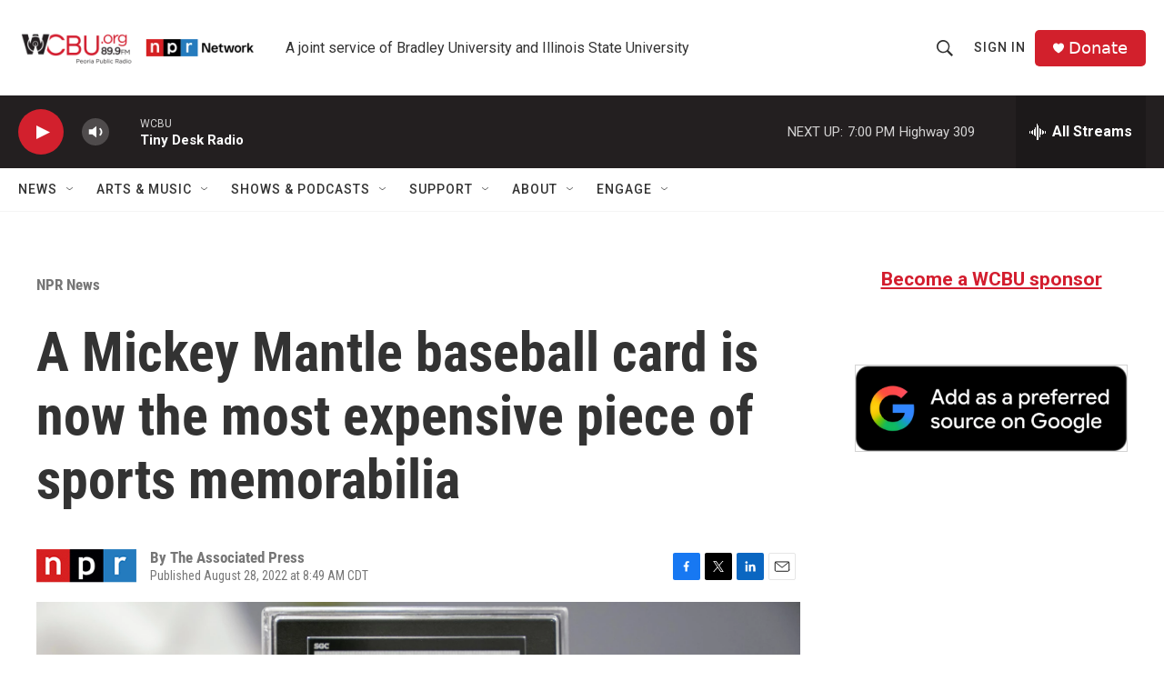

--- FILE ---
content_type: text/html; charset=utf-8
request_url: https://www.google.com/recaptcha/api2/aframe
body_size: 268
content:
<!DOCTYPE HTML><html><head><meta http-equiv="content-type" content="text/html; charset=UTF-8"></head><body><script nonce="BPocz3vJWeqGBeIsgbXICg">/** Anti-fraud and anti-abuse applications only. See google.com/recaptcha */ try{var clients={'sodar':'https://pagead2.googlesyndication.com/pagead/sodar?'};window.addEventListener("message",function(a){try{if(a.source===window.parent){var b=JSON.parse(a.data);var c=clients[b['id']];if(c){var d=document.createElement('img');d.src=c+b['params']+'&rc='+(localStorage.getItem("rc::a")?sessionStorage.getItem("rc::b"):"");window.document.body.appendChild(d);sessionStorage.setItem("rc::e",parseInt(sessionStorage.getItem("rc::e")||0)+1);localStorage.setItem("rc::h",'1769905467039');}}}catch(b){}});window.parent.postMessage("_grecaptcha_ready", "*");}catch(b){}</script></body></html>